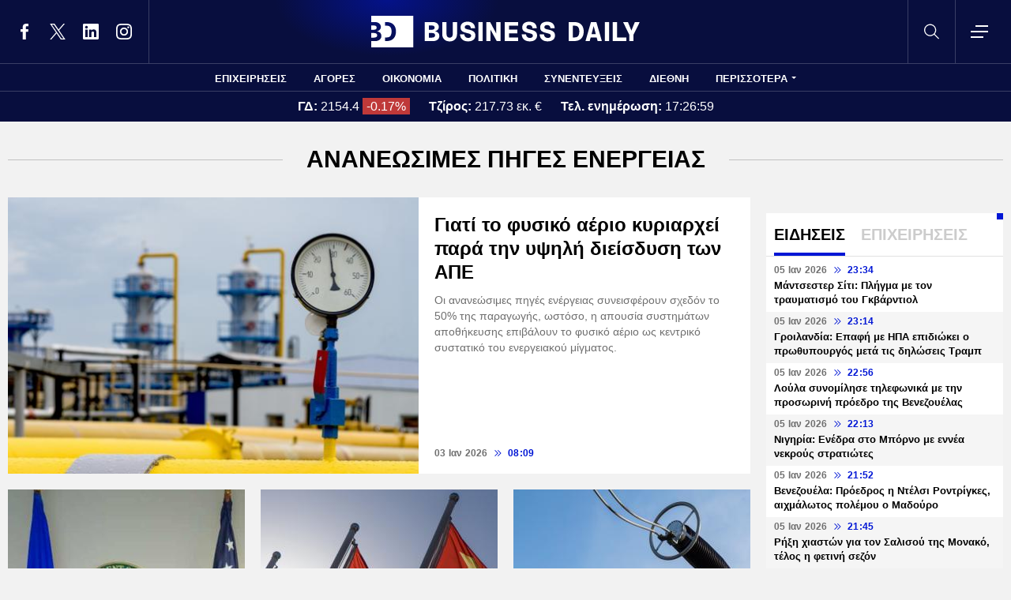

--- FILE ---
content_type: text/html; charset=UTF-8
request_url: https://www.businessdaily.gr/ananeosimes-piges-energeias?page=3
body_size: 14958
content:
<!DOCTYPE html>
<html lang="el" dir="ltr" prefix="content: http://purl.org/rss/1.0/modules/content/  dc: http://purl.org/dc/terms/  foaf: http://xmlns.com/foaf/0.1/  og: http://ogp.me/ns#  rdfs: http://www.w3.org/2000/01/rdf-schema#  schema: http://schema.org/  sioc: http://rdfs.org/sioc/ns#  sioct: http://rdfs.org/sioc/types#  skos: http://www.w3.org/2004/02/skos/core#  xsd: http://www.w3.org/2001/XMLSchema# " data-adman-async="true">
  <head>
    <meta charset="utf-8" />
<link rel="canonical" href="https://www.businessdaily.gr/ananeosimes-piges-energeias" />
<link rel="icon" href="/themes/custom/businessdaily/favicon.ico" />
<link rel="icon" sizes="16x16" href="/themes/custom/businessdaily/images/favicon-16x16.png" />
<link rel="icon" sizes="32x32" href="/themes/custom/businessdaily/images/favicon-32x32.png" />
<link rel="icon" sizes="192x192" href="/themes/custom/businessdaily/images/android-chrome-192x192.png" />
<link rel="apple-touch-icon" sizes="180x180" href="/themes/custom/businessdaily/images/apple-touch-icon.png" />
<meta property="og:site_name" content="Business Daily" />
<meta property="og:title" content="Ανανεώσιμες Πηγές Ενέργειας" />
<meta property="og:image" content="https://www.businessdaily.gr/themes/custom/businessdaily/images/og-image.png" />
<meta name="twitter:card" content="summary_large_image" />
<meta name="twitter:site" content="@BusinessDaily9" />
<meta name="Generator" content="Drupal 10 (https://www.drupal.org)" />
<meta name="MobileOptimized" content="width" />
<meta name="HandheldFriendly" content="true" />
<meta name="viewport" content="width=device-width, initial-scale=1.0" />

    <title>Ανανεώσιμες Πηγές Ενέργειας | Business Daily</title>
    <meta name="facebook-domain-verification" content="9g16z1brjvq17p7e1nov2j1vhjyaov" />
    <meta name="viewport" content="width=device-width, initial-scale=1.0" />
    <link rel="stylesheet" media="all" href="/core/modules/system/css/components/align.module.css?t80x53" />
<link rel="stylesheet" media="all" href="/core/modules/system/css/components/fieldgroup.module.css?t80x53" />
<link rel="stylesheet" media="all" href="/core/modules/system/css/components/container-inline.module.css?t80x53" />
<link rel="stylesheet" media="all" href="/core/modules/system/css/components/clearfix.module.css?t80x53" />
<link rel="stylesheet" media="all" href="/core/modules/system/css/components/details.module.css?t80x53" />
<link rel="stylesheet" media="all" href="/core/modules/system/css/components/hidden.module.css?t80x53" />
<link rel="stylesheet" media="all" href="/core/modules/system/css/components/item-list.module.css?t80x53" />
<link rel="stylesheet" media="all" href="/core/modules/system/css/components/js.module.css?t80x53" />
<link rel="stylesheet" media="all" href="/core/modules/system/css/components/nowrap.module.css?t80x53" />
<link rel="stylesheet" media="all" href="/core/modules/system/css/components/position-container.module.css?t80x53" />
<link rel="stylesheet" media="all" href="/core/modules/system/css/components/reset-appearance.module.css?t80x53" />
<link rel="stylesheet" media="all" href="/core/modules/system/css/components/resize.module.css?t80x53" />
<link rel="stylesheet" media="all" href="/core/modules/system/css/components/system-status-counter.css?t80x53" />
<link rel="stylesheet" media="all" href="/core/modules/system/css/components/system-status-report-counters.css?t80x53" />
<link rel="stylesheet" media="all" href="/core/modules/system/css/components/system-status-report-general-info.css?t80x53" />
<link rel="stylesheet" media="all" href="/core/modules/system/css/components/tablesort.module.css?t80x53" />
<link rel="stylesheet" media="all" href="/core/modules/views/css/views.module.css?t80x53" />
<link rel="stylesheet" media="all" href="/modules/contrib/extlink/css/extlink.css?t80x53" />
<link rel="stylesheet" media="all" href="/themes/custom/businessdaily/css/layout/variables.css?t80x53" />
<link rel="stylesheet" media="all" href="/themes/custom/businessdaily/css/layout/layout.css?t80x53" />
<link rel="stylesheet" media="all" href="/themes/custom/businessdaily/css/components/default-teaser.css?t80x53" />
<link rel="stylesheet" media="all" href="/themes/custom/businessdaily/css/components/promo-teaser.css?t80x53" />
<link rel="stylesheet" media="all" href="/themes/custom/businessdaily/css/components/latest-teaser.css?t80x53" />

    

              <script type="application/ld+json">
      {
    "@context": "https://schema.org",
    "@graph": [
        {
            "@type": "WebPage",
            "name": "Ανανεώσιμες Πηγές Ενέργειας",
            "url": "https://www.businessdaily.gr/ananeosimes-piges-energeias",
            "publisher": {
                "@type": "NewsMediaOrganization",
                "name": "BusinessDaily",
                "url": "https://www.businessdaily.gr",
                "logo": {
                    "@type": "ImageObject",
                    "url": "https://www.businessdaily.gr/themes/custom/businessdaily/images/bd-logo-news.png",
                    "width": 510,
                    "height": 60
                },
                "sameAs": [
                    "https://facebook.com/BusinessDaily1/",
                    "https://twitter.com/BusinessDaily9",
                    "https://www.linkedin.com/company/businessdaily/",
                    "https://www.instagram.com/businessdailygr/"
                ]
            },
            "breadcrumb": {
                "@type": "BreadcrumbList",
                "itemListElement": [
                    {
                        "@type": "ListItem",
                        "position": 1,
                        "name": "Home",
                        "item": "https://www.businessdaily.gr/"
                    },
                    {
                        "@type": "ListItem",
                        "position": 2,
                        "name": "Ανανεώσιμες Πηγές Ενέργειας",
                        "item": "https://www.businessdaily.gr/ananeosimes-piges-energeias"
                    }
                ]
            }
        }
    ]
}
    </script>
            
      <!-- Google tag (gtag.js) -->
<script async src="https://www.googletagmanager.com/gtag/js?id=G-LTWY5QDNS4"></script>
<script>
  window.dataLayer = window.dataLayer || [];
  function gtag(){dataLayer.push(arguments);}
  gtag('js', new Date());

  gtag('config', 'G-LTWY5QDNS4');
</script>

      <script>
      window.googletag = window.googletag || {}
      window.googletag.cmd = window.googletag.cmd || []
      googletag.cmd.push(function() {

        var inline = googletag.sizeMapping()
          .addSize([340, 200], [[300, 600], [300, 250]])
          .addSize([768, 200], [[300, 250]])
          .build();

        var billboard = googletag.sizeMapping()
          .addSize([340, 200], [[300, 600], [300, 250]])
          .addSize([768, 200], [[728, 90], [300, 250]])
          .addSize([1024, 200], [[970, 250], [728, 90]])
          .addSize([1100, 200], [[728, 90]])
          .addSize([1320, 200], [[970, 250], [728, 90]])
          .build();

        // googletag.defineSlot('/21863966779/skin', [1, 1], 'skin').addService(googletag.pubads());
        // googletag.defineSlot('/21863966779/prestitial', [1, 1], 'prestitial').addService(googletag.pubads());

                googletag.defineSlot('/21863966779/sidebar_1', [[300, 600], [300, 250]], 'sidebar_1').addService(googletag.pubads());
        googletag.defineSlot('/21863966779/sidebar_2', [[300, 600], [300, 250]], 'sidebar_2').addService(googletag.pubads());
        googletag.defineSlot('/21863966779/sidebar_3', [[300, 600], [300, 250]], 'sidebar_3').addService(googletag.pubads());
        googletag.defineSlot('/21863966779/latest_sponsorship', [300, 50], 'latest_sponsorship').addService(googletag.pubads());

        
                googletag.pubads().setTargeting('tag', ["ananeosimes_piges_energeias"]);
        
        googletag.pubads().collapseEmptyDivs();
        googletag.pubads().setCentering(true);
        googletag.pubads().disableInitialLoad();
        googletag.pubads().enableSingleRequest();
        googletag.enableServices();
      });
    </script>
    <script defer src="https://static.adman.gr/adman.js"></script>
    <script> window.AdmanQueue = window.AdmanQueue || []; </script>
    <script> window.GrxSingleRequest = true; </script>
    <script async src="https://pagead2.googlesyndication.com/pagead/js/adsbygoogle.js?client=ca-pub-3916436312037221" crossorigin="anonymous"></script>
    
      </head>
  <body>
    
    <!--Routename: entity.taxonomy_term.canonical-->  <div class="dialog-off-canvas-main-canvas" data-off-canvas-main-canvas>
    <div class="page">

  <header class="header">
  <section class="header__top">
    <div class="container container--header">
      <a href="/" class="logo" title="Business Daily">
        <figure>
          <img src="/themes/custom/businessdaily/images/logo.svg" alt="Business Daily" width="340" height="40">
        </figure>
      </a>
      <ul class="header__social">
        <li>
          <a href="https://facebook.com/BusinessDaily1/" target="_blank">
            <svg>
              <use xlink:href="/themes/custom/businessdaily/images/sprite.svg#facebook"></use>
            </svg>
            <span>Facebook</span>
          </a>
        </li>
        <li>
          <a href="https://twitter.com/BusinessDaily9" target="_blank">
            <svg>
              <use xlink:href="/themes/custom/businessdaily/images/sprite.svg#twitter"></use>
            </svg>
            <span>Twitter</span>
          </a>
        </li>
        <li>
          <a href="https://www.linkedin.com/company/businessdaily/" target="_blank">
            <svg>
              <use xlink:href="/themes/custom/businessdaily/images/sprite.svg#linkedin"></use>
            </svg>
            <span>LinkedIn</span>
          </a>
        </li>
        <li>
          <a href="https://www.instagram.com/businessdailygr/" target="_blank">
            <svg>
              <use xlink:href="/themes/custom/businessdaily/images/sprite.svg#instagram"></use>
            </svg>
            <span>Instagram</span>
          </a>
        </li>
      </ul>
      <svg class="header__search js-trigger-search">
        <use xlink:href="/themes/custom/businessdaily/images/sprite.svg#search"></use>
      </svg>
      <span class="header__burger js-trigger-menu">
        <span>CLOSE</span>
        <svg>
          <use xlink:href="/themes/custom/businessdaily/images/sprite.svg#burger"></use>
        </svg>
      </span>

      <form action="/search" accept-charset="UTF-8" class="search-form search-form--header">
        <div class="form__item">
          <input placeholder="Αναζήτηση" type="text" name="keywords" value="" size="15" maxlength="128">
        </div>
        <div class="form__submit">
          <input type="submit" value="Search" class="form-submit">
          <svg><use xlink:href="/themes/custom/businessdaily/images/sprite.svg#arrow-cta"></use></svg>
        </div>
      </form>

    </div>
  </section>

  

        <nav class="container main-menu">
      <ul>
                  <li><a href="/epiheiriseis" data-drupal-link-system-path="taxonomy/term/1">ΕΠΙΧΕΙΡΗΣΕΙΣ</a></li>
                  <li><a href="/agores" data-drupal-link-system-path="taxonomy/term/2">ΑΓΟΡΕΣ</a></li>
                  <li><a href="/oikonomia" data-drupal-link-system-path="taxonomy/term/3">ΟΙΚΟΝΟΜΙΑ</a></li>
                  <li><a href="/politiki" data-drupal-link-system-path="taxonomy/term/4">ΠΟΛΙΤΙΚΗ</a></li>
                  <li><a href="/synenteyxeis" data-drupal-link-system-path="taxonomy/term/12">ΣΥΝΕΝΤΕΥΞΕΙΣ</a></li>
                  <li><a href="/diethni" data-drupal-link-system-path="taxonomy/term/6">ΔΙΕΘΝΗ</a></li>
                <li class="main-menu__last js-trigger-menu">ΠΕΡΙΣΣΟΤΕΡΑ</li>
      </ul>
    </nav>

    <section class="header__extended-area">
      <div class="container container--menu">
        <a href="/" class="header__vertical-logo" aria-label="Business Daily home">
          <figure>
            <img src="/themes/custom/businessdaily/images/logo-vertical.svg" alt="Business Daily logo" width="67" height="85">
          </figure>
        </a>
        <ul class="header__extended-menu">
                      <li><a href="/epiheiriseis" data-drupal-link-system-path="taxonomy/term/1">ΕΠΙΧΕΙΡΗΣΕΙΣ</a></li>
                      <li><a href="/agores" data-drupal-link-system-path="taxonomy/term/2">ΑΓΟΡΕΣ</a></li>
                      <li><a href="/oikonomia" data-drupal-link-system-path="taxonomy/term/3">ΟΙΚΟΝΟΜΙΑ</a></li>
                      <li><a href="/politiki" data-drupal-link-system-path="taxonomy/term/4">ΠΟΛΙΤΙΚΗ</a></li>
                      <li><a href="/synenteyxeis" data-drupal-link-system-path="taxonomy/term/12">ΣΥΝΕΝΤΕΥΞΕΙΣ</a></li>
                      <li><a href="/diethni" data-drupal-link-system-path="taxonomy/term/6">ΔΙΕΘΝΗ</a></li>
                      <li><a href="/tehnologia" data-drupal-link-system-path="taxonomy/term/13">ΤΕΧΝΟΛΟΓΙΑ</a></li>
                      <li><a href="/esg" data-drupal-link-system-path="taxonomy/term/1790">ESG</a></li>
                      <li><a href="/hrimatistiriakes-anakoinoseis" data-drupal-link-system-path="taxonomy/term/2034">ΧΡΗΜΑΤΙΣΤΗΡΙΑΚΕΣ ΑΝΑΚΟΙΝΩΣΕΙΣ</a></li>
                      <li><a href="/koinonia" data-drupal-link-system-path="taxonomy/term/5">ΚΟΙΝΩΝΙΑ</a></li>
                      <li><a href="/epimonos-kipoyros" data-drupal-link-system-path="taxonomy/term/9">ΕΠΙΜΟΝΟΣ ΚΗΠΟΥΡΟΣ</a></li>
                      <li><a href="/market-maker" data-drupal-link-system-path="taxonomy/term/2048">MARKET MAKER</a></li>
                      <li><a href="/apopseis" data-drupal-link-system-path="taxonomy/term/11">ΑΠΟΨΕΙΣ</a></li>
                      <li><a href="/xristika" data-drupal-link-system-path="taxonomy/term/1498">ΧΡΗΣΤΙΚΑ</a></li>
                      <li><a href="/eleytheros-hronos" data-drupal-link-system-path="taxonomy/term/14">ΕΛΕΥΘΕΡΟΣ ΧΡΟΝΟΣ</a></li>
                      <li><a href="/business-life" data-drupal-link-system-path="taxonomy/term/1904">BUSINESS LIFE</a></li>
                      <li><a href="/tributes" data-drupal-link-system-path="tributes">ΑΦΙΕΡΩΜΑΤΑ</a></li>
                      <li><a href="/epiheirimatika-nea" data-drupal-link-system-path="taxonomy/term/2140">ΕΠΙΧΕΙΡΗΜΑΤΙΚΑ ΝΕΑ</a></li>
                      <li><a href="/photo-of-the-day" data-drupal-link-system-path="photo-of-the-day">H ΦΩΤΟΓΡΑΦΙΑ ΤΗΣ ΗΜΕΡΑΣ</a></li>
                      <li><a href="/podcasts" data-drupal-link-system-path="podcasts">PODCASTS</a></li>
                  </ul>
        <div class="header__extended-more">
          <div class="header__extended-social">
            <span class="header__extended-label">FOLLOW THE UPDATES</span>
            <ul>
              <li>
                <a href="https://facebook.com/BusinessDaily1/" target="_blank">
                  <svg>
                    <use xlink:href="/themes/custom/businessdaily/images/sprite.svg#facebook"></use>
                  </svg>
                  <span>Facebook</span>
                </a>
              </li>
              <li>
                <a href="https://twitter.com/BusinessDaily9" target="_blank">
                  <svg>
                    <use xlink:href="/themes/custom/businessdaily/images/sprite.svg#twitter"></use>
                  </svg>
                  <span>Twitter</span>
                </a>
              </li>
              <li>
                <a href="https://www.linkedin.com/company/businessdaily/" target="_blank">
                  <svg>
                    <use xlink:href="/themes/custom/businessdaily/images/sprite.svg#linkedin"></use>
                  </svg>
                  <span>LinkedIn</span>
                </a>
              </li>
              <li>
                <a href="https://www.instagram.com/businessdailygr/" target="_blank">
                  <svg>
                    <use xlink:href="/themes/custom/businessdaily/images/sprite.svg#instagram"></use>
                  </svg>
                  <span>Instagram</span>
                </a>
              </li>
            </ul>
          </div>

          <ul class="header__extended-secondary">
            

    
          <li><a href="/about" data-drupal-link-system-path="about">ΤΑΥΤΟΤΗΤΑ</a></li>
          <li><a href="/epikoinonia" data-drupal-link-system-path="node/3">ΕΠΙΚΟΙΝΩΝΙΑ</a></li>
          <li><a href="/node/2" data-drupal-link-system-path="node/2">ΟΡΟΙ ΧΡΗΣΗΣ</a></li>
    
  


          </ul>
        </div>
      </div>
    </section>

  


              <section class="header__market">
      <div class="container container--market">
        <span class="header__market-data">
          <strong>ΓΔ:</strong>
          <span class="js-gd-price">2154.4</span>
                      <span class="js-gd-percent">-0.17%</span>
                  </span>
        <span class="header__market-data">
          <strong>Τζίρος:</strong>
          <span class="js-gd-volume">217.73 εκ. €</span>
        </span>
        <span class="header__market-data">
          <strong>Τελ. ενημέρωση:</strong>
          <span class="js-gd-time">17:26:59</span>
        </span>
                                      </div>
    </section>

    <style>
      .spinner {
        display: none;
      }
    </style>
    <div class="iblir-container" data-iblir-container-config="view=RawData&symb=GD.ATH&lang=GR&inline=1&rawDataFields=price,pricePrevClosePricePDelta,instrName,totalTurnover,time"></div>
    <script>
      function onIBLiteIRRawDataUpdate (oRawData){

        console.log({oRawData});
        console.log('deprecated');
        return;

        let price = oRawData.price;
        fetchTotalTurnover('/api/total-turnover');
        let percent = oRawData.pricePrevClosePricePDelta.toFixed(2);
        let time = oRawData.time;
        document.querySelector('.js-gd-price').innerHTML = price;
        document.querySelector('.js-gd-percent').innerHTML = percent + '%';
        document.querySelector('.js-gd-percent').classList.remove('up');
        document.querySelector('.js-gd-percent').classList.remove('down');
        if (percent > 0) {
          document.querySelector('.js-gd-percent').classList.add('up');
        }
        if (percent < 0) {
          document.querySelector('.js-gd-percent').classList.add('down');
        }

        document.querySelector('.js-gd-time').innerHTML = time;
      }

      function fetchTotalTurnover(url) {
        return fetch(url)
        .then(response => {
          if (!response.ok) {
            throw new Error('Network response was not ok');
          }
          return response.json();
        })
        .then(data => {
          console.log({data});
          let newTotalTurnover = data.total_turnover.totalTurnover;
            if (newTotalTurnover != 0) {
              let volume = (newTotalTurnover / 1000000).toFixed(2);
              document.querySelector('.js-gd-volume').innerHTML = volume + ' εκ. €';
            }
        })
        .catch(error => {
          console.error('There was a problem with the fetch operation:', error);
        });
      }

      window.updateGD = function(){
        fetch('/api/total-turnover')
          .then(response => {
            if (!response.ok) {
              throw new Error('Network response was not ok');
            }
            return response.json();
          }).then(data => {

          window.data_gd = data;

          //if(typeof data.gd != 'undefined' && data.gd.length > 0){
          if (data.gd && typeof data.gd === 'object' && Object.keys(data.gd).length > 0) {

            let gd_data = data.gd;
            let price = gd_data.price;
            let time = gd_data.time || '';

            if(time.indexOf('.') > -1){
              time = time.split('.')[0];
            }


            console.log('GD Data:', gd_data);
            console.log('Gd Time: ', time);

            let percent = gd_data.pricePrevClosePricePDelta.toFixed(2);


            document.querySelector('.js-gd-price').innerHTML = price
            document.querySelector('.js-gd-percent').innerHTML = percent + '%'
            document.querySelector('.js-gd-percent').classList.remove('up')
            document.querySelector('.js-gd-percent').classList.remove('down')

            console.log({percent});

            if (percent > 0) {
              document.querySelector('.js-gd-percent').classList.add('up')
            }
            if (percent < 0) {
              document.querySelector('.js-gd-percent').classList.add('down')
            }

            document.querySelector('.js-gd-time').innerHTML = time;

          }

          let newTotalTurnover = data.total_turnover.totalTurnover;

          if (newTotalTurnover != 0) {
            let volume = (newTotalTurnover / 1000000).toFixed(2);

            //if volumen not NaN
            if(!isNaN(volume)) {

              if(volume === "-0.00"){
                volume = "0";
              }


              document.querySelector('.js-gd-volume').innerHTML = volume + ' εκ. €';
            }
          }
        }).catch(error => {
          console.error('There was a problem with the fetch operation:', error);
        });
      }

      window.updateGD();


      window.setInterval(function(){
        window.updateGD();
      }, 60000);

    </script>
  
</header>

  <main class="container container--main">
                <section class="title-area">
    <h1>ΑΝΑΝΕΩΣΙΜΕΣ ΠΗΓΕΣ ΕΝΕΡΓΕΙΑΣ</h1>
      </section>



    
          <div class="split-content">

        <section class="split-content__main">
                        <div data-drupal-messages-fallback class="hidden"></div>        
              
  <article class="promo-teaser">
    <a href="/oikonomia/178913_giati-fysiko-aerio-kyriarhei-para-tin-ypsili-dieisdysi-ton-ape">

              <figure>
                      <img src="/sites/default/files/styles/medium_teaser/public/2022-07/BusinessDaily-Gas-Fysiko%20Aerio.jpg?itok=uYAQcqJQ" alt="Μανόμετρο φυσικού αερίου" title="Βιομηχανία φυσικού αερίου εργοστάσιο" width="1244" height="700"/>
                  </figure>
      
      <h2>Γιατί το φυσικό αέριο κυριαρχεί παρά την υψηλή διείσδυση των ΑΠΕ</h2>
              <div class="promo-teaser__summary">
          Οι ανανεώσιμες πηγές ενέργειας συνεισφέρουν σχεδόν το 50% της παραγωγής, ωστόσο, η απουσία συστημάτων αποθήκευσης επιβάλουν το φυσικό αέριο ως κεντρικό συστατικό του ενεργειακού μίγματος.
        </div>
                    <time class="default-date" datetime="2026-01-03T08:09:02+02:00">
          <span class="date">03 Ιαν 2026</span>
          <svg><use xlink:href="/themes/custom/businessdaily/images/sprite.svg#arrows-indication"></use></svg>
          <span>08:09</span>
        </time>
        
    </a>
  </article>



  <div class="default-teasers ">
                        
                                  
              <article class="default-teaser">
          <a href="/politiki/173922_omada-ergasias-gia-ton-katheto-diadromo-fysikoy-aerioy-symfonisan-ellada-ipa">
                          <picture>
                                      <source srcset="/sites/default/files/styles/default_teaser/public/feedelio/papastaurou-wright.jpg?itok=VFuPgynp 1x" media="screen and (min-width: 601px)" type="image/jpeg" width="335" height="400"/>
          <source srcset="/sites/default/files/styles/small_teaser/public/feedelio/papastaurou-wright.jpg?itok=GW816fV4 1x" media="(max-width: 600px)" type="image/jpeg" width="226" height="127"/>
          <img loading="lazy" src="/sites/default/files/styles/small_teaser/public/feedelio/papastaurou-wright.jpg?itok=GW816fV4" width="226" height="127" alt="Παπασταύρου, Ράιτ" title="Ο Υπουργός Περιβάλλοντος και Ενέργειας, Σταύρος Παπασταύρου και ο  Υπουργός Ενέργειας των ΗΠΑ, Κρις Ράιτ" typeof="foaf:Image" />



  


                    
                                    

                                                                                                                                                                                                                  

              </picture>
                        <div class="default-teaser__info">
                              <svg class="default-teaser__arrow"><use xlink:href="/themes/custom/businessdaily/images/sprite.svg#arrow-cta"></use></svg>
                <span class="default-teaser__category">ΠΟΛΙΤΙΚΗ</span>
                
              <h4>Παπασταύρου: Ομάδα Εργασίας με ΗΠΑ για τον Κάθετο Διάδρομο</h4>
                              <div class="default-teaser__summary">
                  Ο υπ. Περιβάλλοντος και Ενέργειας Σ. Παπασταύρου συμφώνησε με τον Αμερικανό υπ. Ενέργειας για ομάδα εργασίας στον Κάθετο Διάδρομο. Ο στρατηγικός ρόλος του και τα διαθέσιμα χρηματοδοτικά εργαλεία.
                </div>
                                            <time class="default-date" datetime="2025-12-04T11:47:02+02:00">
                  <span class="date">04 Δεκ 2025</span>
                  <svg><use xlink:href="/themes/custom/businessdaily/images/sprite.svg#arrows-indication"></use></svg>
                  <span>11:47</span>
                </time>
                          </div>
          </a>
                  </article>
      

                        
                                  
              <article class="default-teaser">
          <a href="/diethni/173433_syndesi-toyrmpinas-fysikoy-aerioy-843-mw-me-diktyo-sti-zetziangk-kinas">
                          <picture>
                                      <source srcset="/sites/default/files/styles/default_teaser/public/2020-02/KINA%20CHINA.jpg?itok=o4Zi0R2p 1x" media="screen and (min-width: 601px)" type="image/jpeg" width="335" height="400"/>
          <source srcset="/sites/default/files/styles/small_teaser/public/2020-02/KINA%20CHINA.jpg?itok=xtrtv_GG 1x" media="(max-width: 600px)" type="image/jpeg" width="226" height="127"/>
          <img loading="lazy" src="/sites/default/files/styles/small_teaser/public/2020-02/KINA%20CHINA.jpg?itok=xtrtv_GG" width="226" height="127" alt="σημαία της Κίνας" title="Κινεζικές σημαίες στον ουρανό" typeof="foaf:Image" />



  


                    
                                    

                                                                                                                                                                                                                  

              </picture>
                        <div class="default-teaser__info">
                              <svg class="default-teaser__arrow"><use xlink:href="/themes/custom/businessdaily/images/sprite.svg#arrow-cta"></use></svg>
                <span class="default-teaser__category">ΔΙΕΘΝΗ</span>
                
              <h4>Νέα τουρμπίνα 843 MW ενισχύει το ενεργειακό δίκτυο στην ανατολική Κίνα</h4>
                              <div class="default-teaser__summary">
                  Στην επαρχία Ζετζιάνγκ Κίνας συνδέθηκε με το δίκτυο τουρμπίνα φυσικού αερίου 843MW, επιτυγχάνοντας 64,15% απόδοση, σημαντικά υψηλότερη από τις μονάδες άνθρακα. Θα παρέχει ρεύμα για 6 εκατ. πολίτες με χαμηλό αποτύπωμα άνθρακα.
                </div>
                                            <time class="default-date" datetime="2025-12-02T08:21:50+02:00">
                  <span class="date">02 Δεκ 2025</span>
                  <svg><use xlink:href="/themes/custom/businessdaily/images/sprite.svg#arrows-indication"></use></svg>
                  <span>08:21</span>
                </time>
                          </div>
          </a>
                  </article>
      

                        
                                  
              <article class="default-teaser">
          <a href="/oikonomia/173394_megales-ependyseis-sta-systimata-metaforas-energeias-logo-ape-kai-psifiopoiisis">
                          <picture>
                                      <source srcset="/sites/default/files/styles/default_teaser/public/2025-10/ojpwefiripjre.jpg?itok=MQdkIRY8 1x" media="screen and (min-width: 601px)" type="image/jpeg" width="335" height="400"/>
          <source srcset="/sites/default/files/styles/small_teaser/public/2025-10/ojpwefiripjre.jpg?itok=ywlEmmxe 1x" media="(max-width: 600px)" type="image/jpeg" width="226" height="127"/>
          <img loading="lazy" src="/sites/default/files/styles/small_teaser/public/2025-10/ojpwefiripjre.jpg?itok=ywlEmmxe" width="226" height="127" alt="Υποδομές ηλεκτρικής ενέργειας ADMIE" title="Εγκαταστάσεις ΑΔΜΗΕ δικτύου" typeof="foaf:Image" />



  


                    
                                    

                                                                                                                                                                                                                  

              </picture>
                        <div class="default-teaser__info">
                              <svg class="default-teaser__arrow"><use xlink:href="/themes/custom/businessdaily/images/sprite.svg#arrow-cta"></use></svg>
                <span class="default-teaser__category">ΟΙΚΟΝΟΜΙΑ</span>
                
              <h4>Μανουσάκης: Μεγάλες επενδύσεις στη μεταφορά ενέργειας στην Ελλάδα</h4>
                              <div class="default-teaser__summary">
                  Ο πρόεδρος του ΑΔΜΗΕ, Μάνος Μανουσάκης, τόνισε στο 4ο Greek Investment Conference τη σημασία μεγάλων επενδύσεων στον τομέα ενέργειας, με επενδύσεις που το 2026 θα φτάσουν το 1 δισ. ευρώ και συνολικό πλάνο 6 δισ. ως το 2034.
                </div>
                                            <time class="default-date" datetime="2025-12-01T20:29:49+02:00">
                  <span class="date">01 Δεκ 2025</span>
                  <svg><use xlink:href="/themes/custom/businessdaily/images/sprite.svg#arrows-indication"></use></svg>
                  <span>20:29</span>
                </time>
                          </div>
          </a>
                  </article>
      

                        
                                  
              <article class="default-teaser">
          <a href="/oikonomia/172930_anoigei-o-dromos-gia-tin-arsi-tis-energeiakis-apomonosis-tis-kyproy-emmesi-othisi">
                          <picture>
                                      <source srcset="/sites/default/files/styles/default_teaser/public/2025-07/reuma.jpg?itok=OJFA2zDB 1x" media="screen and (min-width: 601px)" type="image/jpeg" width="335" height="400"/>
          <source srcset="/sites/default/files/styles/small_teaser/public/2025-07/reuma.jpg?itok=71z5S943 1x" media="(max-width: 600px)" type="image/jpeg" width="226" height="127"/>
          <img loading="lazy" src="/sites/default/files/styles/small_teaser/public/2025-07/reuma.jpg?itok=71z5S943" width="226" height="127" alt="πυλώνες ηλεκτρικού ρεύματος" title="Πυλώνες ηλεκτρικού ρεύματος" typeof="foaf:Image" />



  


                    
                                    

                                                                                                                                                                                                                  

              </picture>
                        <div class="default-teaser__info">
                              <svg class="default-teaser__arrow"><use xlink:href="/themes/custom/businessdaily/images/sprite.svg#arrow-cta"></use></svg>
                <span class="default-teaser__category">ΟΙΚΟΝΟΜΙΑ</span>
                
              <h4>Η ΑΟΖ Κύπρου - Λίβανου αλλάζει τον ενεργειακό χάρτη, ώθηση και στον GSI</h4>
                              <div class="default-teaser__summary">
                  Η συμφωνία οριοθέτησης ΑΟΖ μεταξύ Κύπρου και Λιβάνου, αλλά και η προοπτική και η διασύνδεσης δημιουργούν μια νέα ενεργειακή εξίσωση που επηρεάζει Ελλάδα, Ισραήλ και ΕΕ, ενώ προσφέρει ώθηση στο GSI.
                </div>
                                            <time class="default-date" datetime="2025-11-29T08:01:03+02:00">
                  <span class="date">29 Νοε 2025</span>
                  <svg><use xlink:href="/themes/custom/businessdaily/images/sprite.svg#arrows-indication"></use></svg>
                  <span>08:01</span>
                </time>
                          </div>
          </a>
                  </article>
      

                        
                                  
              <article class="default-teaser">
          <a href="/oikonomia/172709_hamilo-meridio-ilektrikon-aytokiniton-stin-ellada-symfona-me-eurostat">
                          <picture>
                                      <source srcset="/sites/default/files/styles/default_teaser/public/2024-05/BusinessDaily-Traffic-Kinisi-Aytokinita%20%281%29.jpg?itok=g7D6Npd3 1x" media="screen and (min-width: 601px)" type="image/jpeg" width="335" height="400"/>
          <source srcset="/sites/default/files/styles/small_teaser/public/2024-05/BusinessDaily-Traffic-Kinisi-Aytokinita%20%281%29.jpg?itok=13JRPnG1 1x" media="(max-width: 600px)" type="image/jpeg" width="226" height="127"/>
          <img loading="lazy" src="/sites/default/files/styles/small_teaser/public/2024-05/BusinessDaily-Traffic-Kinisi-Aytokinita%20%281%29.jpg?itok=13JRPnG1" width="226" height="127" alt="κίνηση αυτοκινήτων δρόμος" title="Αυξημένη κυκλοφορία σε δρόμο πόλης" typeof="foaf:Image" />



  


                    
                                    

                                                                                                                                                                                                                  

              </picture>
                        <div class="default-teaser__info">
                              <svg class="default-teaser__arrow"><use xlink:href="/themes/custom/businessdaily/images/sprite.svg#arrow-cta"></use></svg>
                <span class="default-teaser__category">ΟΙΚΟΝΟΜΙΑ</span>
                
              <h4>Eurostat: Μόλις 1,73% τα ηλεκτρικά ΙΧ στην ΕΕ το 2023, χαμηλά στην Ελλάδα</h4>
                              <div class="default-teaser__summary">
                  Το 2023, τα ηλεκτρικά αυτοκίνητα στην ΕΕ ήταν το 1,73% των οχημάτων, φτάνοντας τα 4,4 εκατ. Τα χαμηλότερα ποσοστά καταγράφηκαν σε 11 ελληνικές περιφέρειες, ενώ τα υψηλότερα σε Δανία, Σουηδία, Ολλανδία, Βέλγιο, Φινλανδία και Λουξεμβούργο.
                </div>
                                            <time class="default-date" datetime="2025-11-27T16:10:56+02:00">
                  <span class="date">27 Νοε 2025</span>
                  <svg><use xlink:href="/themes/custom/businessdaily/images/sprite.svg#arrows-indication"></use></svg>
                  <span>16:10</span>
                </time>
                          </div>
          </a>
                  </article>
      

                        
                                  
              <article class="default-teaser default-teaser--special">
          <a href="/diethni/172356_ayxisi-173-stin-egkatestimeni-ilektriki-ishy-tis-kinas-sta-teli-oktobrioy">
                          <picture>
                                      <source srcset="/sites/default/files/styles/default_teaser/public/feedelio/gezhouba.jpg?itok=F7nf0a6L 1x" media="screen and (min-width: 601px)" type="image/jpeg" width="335" height="400"/>
          <source srcset="/sites/default/files/styles/small_teaser/public/feedelio/gezhouba.jpg?itok=3NXx23Jf 1x" media="(max-width: 600px)" type="image/jpeg" width="226" height="127"/>
          <img loading="lazy" src="/sites/default/files/styles/small_teaser/public/feedelio/gezhouba.jpg?itok=3NXx23Jf" width="226" height="127" alt="Φράγμα Gezhouba Κίνα" title="Φράγμα Gezhouba και γερανός" typeof="foaf:Image" />



  


                    
                                    

                                                                                                                                                                                                                  

              </picture>
                        <div class="default-teaser__info">
                              <svg class="default-teaser__arrow"><use xlink:href="/themes/custom/businessdaily/images/sprite.svg#arrow-cta"></use></svg>
                <span class="default-teaser__category">ΔΙΕΘΝΗ</span>
                            <h4>Κίνα: 17,3% αύξηση στην εγκατεστημένη ηλεκτρική ισχύ μέχρι Οκτώβριο</h4>
                              <div class="default-teaser__summary">
                  Η εγκατεστημένη ηλεκτρική ισχύς της Κίνας έφτασε τα 3,75 δισ. κιλοβάτ τον Οκτώβριο, αυξημένη κατά 17,3% σε ετήσια βάση. Η ηλιακή ενέργεια σημείωσε άνοδο 43,8% και η αιολική 21,4%, ενώ οι ΑΠΕ καλύπτουν πλέον το 59,1% της ισχύος.
                </div>
                                            <time class="default-date" datetime="2025-11-26T08:57:45+02:00">
                  <span class="date">26 Νοε 2025</span>
                  <svg><use xlink:href="/themes/custom/businessdaily/images/sprite.svg#arrows-indication"></use></svg>
                  <span>08:57</span>
                </time>
                
            </div>
          </a>
                  </article>
      

                        
                                  
              <article class="default-teaser default-teaser--special">
          <a href="/oikonomia/172069_kathysteriseis-bazoyn-freno-stin-aytokatanalosi-i-kriti-o-megalos-hamenos">
                          <picture>
                                      <source srcset="/sites/default/files/styles/default_teaser/public/2025-11/fwtovoltaika_panel.jpg?itok=446nYShD 1x" media="screen and (min-width: 601px)" type="image/jpeg" width="335" height="400"/>
          <source srcset="/sites/default/files/styles/small_teaser/public/2025-11/fwtovoltaika_panel.jpg?itok=RvHJHOuM 1x" media="(max-width: 600px)" type="image/jpeg" width="226" height="127"/>
          <img loading="lazy" src="/sites/default/files/styles/small_teaser/public/2025-11/fwtovoltaika_panel.jpg?itok=RvHJHOuM" width="226" height="127" alt="Φωτοβολταϊκό πάρκο-φωτοβολταϊκό πάνελ" title="Φωτοβολταϊκό πάρκο" typeof="foaf:Image" />



  


                    
                                    

                                                                                                                                                                                                                  

              </picture>
                        <div class="default-teaser__info">
                              <svg class="default-teaser__arrow"><use xlink:href="/themes/custom/businessdaily/images/sprite.svg#arrow-cta"></use></svg>
                <span class="default-teaser__category">ΟΙΚΟΝΟΜΙΑ</span>
                            <h4>Καθυστερήσεις στις συνδέσεις «βγάζουν από την πρίζα» τους αυτοπαραγωγούς ρεύματος</h4>
                              <div class="default-teaser__summary">
                  Η αυτοπαραγωγή «βυθίζεται» σε καθυστερήσεις που απειλούν επενδύσεις, με την αγορά να αναμένει πρωτοβουλίες για απλοποίηση των διαδικασιών. Σε ενεργειακό αδιέξοδο η Κρήτη όπου η αυτοπαραγωγή παραμένει παγωμένη εδώ και 2 χρόνια.
                </div>
                                            <time class="default-date" datetime="2025-11-25T06:23:03+02:00">
                  <span class="date">25 Νοε 2025</span>
                  <svg><use xlink:href="/themes/custom/businessdaily/images/sprite.svg#arrows-indication"></use></svg>
                  <span>06:23</span>
                </time>
                
            </div>
          </a>
                  </article>
      

                        
                                  
              <article class="default-teaser">
          <a href="/epiheiriseis/171974_i-eurobank-equities-anebazei-tin-timi-stoho-tis-dei-sta-21-eyro">
                          <picture>
                                      <source srcset="/sites/default/files/styles/default_teaser/public/2020-10/DEI%20LOGO.jpg?itok=rI7vrF_t 1x" media="screen and (min-width: 601px)" type="image/jpeg" width="335" height="400"/>
          <source srcset="/sites/default/files/styles/small_teaser/public/2020-10/DEI%20LOGO.jpg?itok=_Rj57Dya 1x" media="(max-width: 600px)" type="image/jpeg" width="226" height="127"/>
          <img loading="lazy" src="/sites/default/files/styles/small_teaser/public/2020-10/DEI%20LOGO.jpg?itok=_Rj57Dya" width="226" height="127" alt="" typeof="foaf:Image" />



  


                    
                                    

                                                                                                                                                                                                                  

              </picture>
                        <div class="default-teaser__info">
                              <svg class="default-teaser__arrow"><use xlink:href="/themes/custom/businessdaily/images/sprite.svg#arrow-cta"></use></svg>
                <span class="default-teaser__category">ΕΠΙΧΕΙΡΗΣΕΙΣ</span>
                
              <h4>Eurobank: Στα 21 ευρώ η νέα τιμή-στόχος για ΔΕΗ με ισχυρή πράσινη ώθηση</h4>
                              <div class="default-teaser__summary">
                  Η Eurobank Equities ανεβάζει στα 21 ευρώ την τιμή-στόχο της ΔΕΗ, με αναβάθμιση των εκτιμήσεων λόγω ταχύτερης ανάπτυξης ΑΠΕ, ισχυρού επενδυτικού πλάνου και χωρίς ανάγκη νέας αύξησης κεφαλαίου.
                </div>
                                            <time class="default-date" datetime="2025-11-24T11:24:08+02:00">
                  <span class="date">24 Νοε 2025</span>
                  <svg><use xlink:href="/themes/custom/businessdaily/images/sprite.svg#arrows-indication"></use></svg>
                  <span>11:24</span>
                </time>
                          </div>
          </a>
                  </article>
      

                        
                                  
              <article class="default-teaser">
          <a href="/oikonomia/171578_aiolika-parka-kathysteriseis-kai-haotiki-leitoyrgia-ton-ypiresion-trohopedi-gia">
                          <picture>
                                      <source srcset="/sites/default/files/styles/default_teaser/public/2025-11/aioliko_parko.jpg?itok=57Zv2tAJ 1x" media="screen and (min-width: 601px)" type="image/jpeg" width="335" height="400"/>
          <source srcset="/sites/default/files/styles/small_teaser/public/2025-11/aioliko_parko.jpg?itok=Uz6illKK 1x" media="(max-width: 600px)" type="image/jpeg" width="226" height="127"/>
          <img loading="lazy" src="/sites/default/files/styles/small_teaser/public/2025-11/aioliko_parko.jpg?itok=Uz6illKK" width="226" height="127" alt="Αιολικό πάρκο ανεμογεννήτριες" title="Αιολικό πάρκο σε βουνό Ελλάδα" typeof="foaf:Image" />



  


                    
                                    

                                                                                                                                                                                                                  

              </picture>
                        <div class="default-teaser__info">
                              <svg class="default-teaser__arrow"><use xlink:href="/themes/custom/businessdaily/images/sprite.svg#arrow-cta"></use></svg>
                <span class="default-teaser__category">ΟΙΚΟΝΟΜΙΑ</span>
                
              <h4>Τροχοπέδη για τις αδειοδοτήσεις αιολικών πάρκων η χαοτική γραφειοκρατία</h4>
                              <div class="default-teaser__summary">
                  Ανάγκη για εφαρμογή της νομοθεσίας και άρση των διοικητικών εμποδίων για τα αιολικά πάρκα. Μεγάλο «αγκάθι» η αποκέντρωση των υπηρεσιών. Οι προτάσεις της ΕΛΕΤΑΕΝ. 
                </div>
                                            <time class="default-date" datetime="2025-11-24T06:11:03+02:00">
                  <span class="date">24 Νοε 2025</span>
                  <svg><use xlink:href="/themes/custom/businessdaily/images/sprite.svg#arrows-indication"></use></svg>
                  <span>06:11</span>
                </time>
                          </div>
          </a>
                  </article>
      

                        
                                  
              <article class="default-teaser">
          <a href="/epiheiriseis/171811_metashimatismos-dei-strofi">
                          <picture>
                                      <source srcset="/sites/default/files/styles/default_teaser/public/2023-04/businessdaily-myDEI%20%281%29.jpg?itok=mZeFJHNr 1x" media="screen and (min-width: 601px)" type="image/jpeg" width="335" height="400"/>
          <source srcset="/sites/default/files/styles/small_teaser/public/2023-04/businessdaily-myDEI%20%281%29.jpg?itok=_46Eu_9K 1x" media="(max-width: 600px)" type="image/jpeg" width="226" height="127"/>
          <img loading="lazy" src="/sites/default/files/styles/small_teaser/public/2023-04/businessdaily-myDEI%20%281%29.jpg?itok=_46Eu_9K" width="226" height="127" alt="Εφαρμογή myΔΕΗ οθόνη κινητού" title="Παρουσίαση εφαρμογής myΔΕΗ" typeof="foaf:Image" />



  


                    
                                    

                                                                                                                                                                                                                  

              </picture>
                        <div class="default-teaser__info">
                              <svg class="default-teaser__arrow"><use xlink:href="/themes/custom/businessdaily/images/sprite.svg#arrow-cta"></use></svg>
                <span class="default-teaser__category">ΕΠΙΧΕΙΡΗΣΕΙΣ</span>
                
              <h4>ΔΕΗ: Από ζημιές 1,7 δισ. το 2019 σε κέρδη 400 εκατ. το 2024</h4>
                              <div class="default-teaser__summary">
                  Η ΔΕΗ, με στροφή στις ΑΠΕ και επέκταση σε νέες αγορές, μείωσε ζημιές, αύξησε επενδύσεις και έσοδα, ενώ μηδενίζει ως το 2026 τη λιγνιτική παραγωγή. Οι εκπομπές CO2 πέφτουν σημαντικά, ενόσω η εταιρεία αναπτύσσεται σε Ελλάδα και εξωτερικό.
                </div>
                                            <time class="default-date" datetime="2025-11-23T09:01:04+02:00">
                  <span class="date">23 Νοε 2025</span>
                  <svg><use xlink:href="/themes/custom/businessdaily/images/sprite.svg#arrows-indication"></use></svg>
                  <span>09:01</span>
                </time>
                          </div>
          </a>
                  </article>
      

                        
                                  
              <article class="default-teaser">
          <a href="/epiheiriseis/171618_i-dei-ginetai-powertech-omilos-kai-protagonistei-sti-na-eyropi">
                          <picture>
                                      <source srcset="/sites/default/files/styles/default_teaser/public/2025-11/ppc_capital_markets_day_2025.jpg?itok=x-AMJaPX 1x" media="screen and (min-width: 601px)" type="image/jpeg" width="335" height="400"/>
          <source srcset="/sites/default/files/styles/small_teaser/public/2025-11/ppc_capital_markets_day_2025.jpg?itok=uTqVt0DC 1x" media="(max-width: 600px)" type="image/jpeg" width="226" height="127"/>
          <img loading="lazy" src="/sites/default/files/styles/small_teaser/public/2025-11/ppc_capital_markets_day_2025.jpg?itok=uTqVt0DC" width="226" height="127" alt="Γεώργιος Στάσσης-ΔΕΗ" title="Γεώργιος Στάσσης" typeof="foaf:Image" />



  


                    
                                    

                                                                                                                                                                                                                  

              </picture>
                        <div class="default-teaser__info">
                              <svg class="default-teaser__arrow"><use xlink:href="/themes/custom/businessdaily/images/sprite.svg#arrow-cta"></use></svg>
                <span class="default-teaser__category">ΕΠΙΧΕΙΡΗΣΕΙΣ</span>
                
              <h4>Η ΔΕΗ γίνεται PowerTech όμιλος και πρωταγωνιστεί στη ΝΑ Ευρώπη</h4>
                              <div class="default-teaser__summary">
                  Από παραδοσιακός ενεργειακός πάροχος σε κυρίαρχο PowerTech Όμιλο στη ΝΑ Ευρώπη. Επενδύσεις άνω των 10 δισ. ευρώ σε τεχνολογία, τηλεπικοινωνίες, ΑΠΕ και ευέλικτη παραγωγή.
                </div>
                                            <time class="default-date" datetime="2025-11-23T08:09:04+02:00">
                  <span class="date">23 Νοε 2025</span>
                  <svg><use xlink:href="/themes/custom/businessdaily/images/sprite.svg#arrows-indication"></use></svg>
                  <span>08:09</span>
                </time>
                          </div>
          </a>
                  </article>
      

                        
                                  
              <article class="default-teaser">
          <a href="/oikonomia/171486_proto-tameio-anabathmisis-ploion-me-pay-you-save-sygkentronei-35-ekat-dolaria">
                          <picture>
                                      <source srcset="/sites/default/files/styles/default_teaser/public/2019-09/nautilia-naytilia-shipping-tanker.jpg?itok=pDGeEbWM 1x" media="screen and (min-width: 601px)" type="image/jpeg" width="335" height="400"/>
          <source srcset="/sites/default/files/styles/small_teaser/public/2019-09/nautilia-naytilia-shipping-tanker.jpg?itok=Sr8lJhKY 1x" media="(max-width: 600px)" type="image/jpeg" width="226" height="127"/>
          <img loading="lazy" src="/sites/default/files/styles/small_teaser/public/2019-09/nautilia-naytilia-shipping-tanker.jpg?itok=Sr8lJhKY" width="226" height="127" alt="Εμπορικό πλοίο στη θάλασσα" title="Δεξαμενόπλοιο μεταφοράς εμπορευμάτων από αέρος" typeof="foaf:Image" />



  


                    
                                    

                                                                                                                                                                                                                  

              </picture>
                        <div class="default-teaser__info">
                              <svg class="default-teaser__arrow"><use xlink:href="/themes/custom/businessdaily/images/sprite.svg#arrow-cta"></use></svg>
                <span class="default-teaser__category">ΟΙΚΟΝΟΜΙΑ</span>
                
              <h4>Νέο ταμείο 35 εκατ. δολ. χρηματοδοτεί αναβαθμίσεις πλοίων με νέο μοντέλο</h4>
                              <div class="default-teaser__summary">
                  Ξεκίνησε το πρώτο ταμείο που καλύπτει το κόστος αναβαθμίσεων πλοίων και αποπληρώνεται μέσω της εξοικονόμησης καυσίμων, συγκεντρώνοντας ήδη 35 εκατ. δολάρια για νέα έργα.
                </div>
                                            <time class="default-date" datetime="2025-11-21T09:14:25+02:00">
                  <span class="date">21 Νοε 2025</span>
                  <svg><use xlink:href="/themes/custom/businessdaily/images/sprite.svg#arrows-indication"></use></svg>
                  <span>09:14</span>
                </time>
                          </div>
          </a>
                  </article>
      

      </div>

        <nav class="pager" role="navigation" aria-labelledby="pagination-heading">
    <h4 id="pagination-heading" class="visually-hidden">Σελιδοποίηση</h4>
    <ul class="pager__items js-pager__items">
                    <li class="pager__item pager__item--previous">
          <a href="?_wrapper_format=html&amp;page=2" title="Προηγούμενη σελίδα" rel="prev">
            <span class="visually-hidden">Προηγούμενη σελίδα</span>
            <svg><use xlink:href="/themes/custom/businessdaily/images/sprite.svg#arrow"></use></svg>
          </a>
        </li>
                                      <li class="pager__item">
                                          <a href="?_wrapper_format=html&amp;page=0" title="Go to page 1">
            <span class="visually-hidden">
              Σελίδα
            </span>1</a>
        </li>
              <li class="pager__item">
                                          <a href="?_wrapper_format=html&amp;page=1" title="Go to page 2">
            <span class="visually-hidden">
              Σελίδα
            </span>2</a>
        </li>
              <li class="pager__item">
                                          <a href="?_wrapper_format=html&amp;page=2" title="Go to page 3">
            <span class="visually-hidden">
              Σελίδα
            </span>3</a>
        </li>
              <li class="pager__item is-active">
                                          <a href="?_wrapper_format=html&amp;page=3" title="Τρέχουσα σελίδα" aria-current="page">
            <span class="visually-hidden">
              Τρέχουσα σελίδα
            </span>4</a>
        </li>
              <li class="pager__item">
                                          <a href="?_wrapper_format=html&amp;page=4" title="Go to page 5">
            <span class="visually-hidden">
              Σελίδα
            </span>5</a>
        </li>
              <li class="pager__item">
                                          <a href="?_wrapper_format=html&amp;page=5" title="Go to page 6">
            <span class="visually-hidden">
              Σελίδα
            </span>6</a>
        </li>
              <li class="pager__item">
                                          <a href="?_wrapper_format=html&amp;page=6" title="Go to page 7">
            <span class="visually-hidden">
              Σελίδα
            </span>7</a>
        </li>
              <li class="pager__item">
                                          <a href="?_wrapper_format=html&amp;page=7" title="Go to page 8">
            <span class="visually-hidden">
              Σελίδα
            </span>8</a>
        </li>
              <li class="pager__item">
                                          <a href="?_wrapper_format=html&amp;page=8" title="Go to page 9">
            <span class="visually-hidden">
              Σελίδα
            </span>9</a>
        </li>
                          <li class="pager__item pager__item--ellipsis" role="presentation">&hellip;</li>
                          <li class="pager__item pager__item--next">
          <a href="?_wrapper_format=html&amp;page=4" title="Επόμενη σελίδα" rel="next">
            <span class="visually-hidden">Next page</span>
            <svg><use xlink:href="/themes/custom/businessdaily/images/sprite.svg#arrow"></use></svg>
          </a>
        </li>
          </ul>
  </nav>

  



                  </section>

        <aside>
              <div class="adv" id="xau-6603-1">
  <script>
    window.AdmanQueue = window.AdmanQueue || [];
    AdmanQueue.push(function () {
      Adman.adunit({
        id: 6603,
        h: 'https://x.grxchange.gr',
        elementId: 'xau-6603-1',
        
      })
    });
  </script>
</div>


<div class="latest">
  <ul class="latest__tabs js-tabs">
    <li class="active">ΕΙΔΗΣΕΙΣ</li>
    <li>ΕΠΙΧΕΙΡΗΣΕΙΣ</li>
  </ul>
  <div class="latest_adv" id="xau-6599-1">
    <script>
      window.AdmanQueue = window.AdmanQueue || [];
      AdmanQueue.push(function () {
        Adman.adunit({
          id: 6599,
          h: 'https://x.grxchange.gr',
          elementId: 'xau-6599-1',
          
        })
      });
    </script>
  </div>
  <div class="js-tab-content active latest-teasers" data-key="0">
      
  <article class="latest-teaser">
    <a href="/diethni/179444_heiroyrgiki-epembasi-gia-ton-gkbarntiol-tis-mantsester-siti-logo-traymatismoy">
                      <figure>
        <img loading="lazy" src="/sites/default/files/styles/square_small/public/2025-12/podosfairo_ghpedo-gipedo.jpg?itok=vGuFuOII" width="80" height="80" alt="Ποδοσφαιρικό γήπεδο βράδυ" title="Πλήρες ποδοσφαιρικό γήπεδο βραδινή ώρα" typeof="foaf:Image" />



          </figure>
  


                    
                                    

                                                                                                                                                                                                                  

            <time class="default-date" datetime="2026-01-05T23:34:48+02:00">
        <span class="date">05 Ιαν 2026</span>
        <svg><use xlink:href="/themes/custom/businessdaily/images/sprite.svg#arrows-indication"></use></svg>
        <span>23:34</span>
      </time>
      <h5>Μάντσεστερ Σίτι: Πλήγμα με τον τραυματισμό του Γκβάρντιολ</h5>
    </a>
      </article>

  
  <article class="latest-teaser">
    <a href="/diethni/179442_o-prothypoyrgos-tis-groilandias-epidiokei-apokatastasi-sheseon-me-ipa">
                      <figure>
        <img loading="lazy" src="/sites/default/files/styles/square_small/public/2020-01/state_department-usa-us.jpg?itok=FxbktX8z" width="80" height="80" alt="Υπουργείο Εξωτερικών ΗΠΑ" title="Κτήριο Υπουργείου Εξωτερικών ΗΠΑ" typeof="foaf:Image" />



          </figure>
  


                    
                                    

                                                                                                                                                                                                                  

            <time class="default-date" datetime="2026-01-05T23:14:55+02:00">
        <span class="date">05 Ιαν 2026</span>
        <svg><use xlink:href="/themes/custom/businessdaily/images/sprite.svg#arrows-indication"></use></svg>
        <span>23:14</span>
      </time>
      <h5>Γροιλανδία: Επαφή με ΗΠΑ επιδιώκει ο πρωθυπουργός μετά τις δηλώσεις Τραμπ</h5>
    </a>
      </article>

  
  <article class="latest-teaser">
    <a href="/diethni/179441_epikoinonia-loyla-me-tin-prosorini-proedro-tis-benezoyelas-meta-tin-krisi">
                      <figure>
        <img loading="lazy" src="/sites/default/files/styles/square_small/public/feedelio/usa-venezouela-1.jpg?itok=kBFJhCm_" width="80" height="80" alt="Σημαίες ΗΠΑ Βενεζουέλας" title="Σημαίες ΗΠΑ και Βενεζουέλας" typeof="foaf:Image" />



          </figure>
  


                    
                                    

                                                                                                                                                                                                                  

            <time class="default-date" datetime="2026-01-05T22:56:52+02:00">
        <span class="date">05 Ιαν 2026</span>
        <svg><use xlink:href="/themes/custom/businessdaily/images/sprite.svg#arrows-indication"></use></svg>
        <span>22:56</span>
      </time>
      <h5>Λούλα συνομίλησε τηλεφωνικά με την προσωρινή πρόεδρο της Βενεζουέλας</h5>
    </a>
      </article>

  
  <article class="latest-teaser">
    <a href="/diethni/179440_toylahiston-ennea-stratiotes-nekroi-se-enedra-sti-mporno-tis-nigirias">
                      <figure>
        <img loading="lazy" src="/sites/default/files/styles/square_small/public/2020-01/nigiria_simaia.jpg?itok=ZYRaTAvj" width="80" height="80" alt="Σημαία Νιγηρίας κυματίζει" title="Η Σημαία της Νιγηρίας στον αέρα" typeof="foaf:Image" />



          </figure>
  


                    
                                    

                                                                                                                                                                                                                  

            <time class="default-date" datetime="2026-01-05T22:13:02+02:00">
        <span class="date">05 Ιαν 2026</span>
        <svg><use xlink:href="/themes/custom/businessdaily/images/sprite.svg#arrows-indication"></use></svg>
        <span>22:13</span>
      </time>
      <h5>Νιγηρία: Ενέδρα στο Μπόρνο με εννέα νεκρούς στρατιώτες</h5>
    </a>
      </article>

  
  <article class="latest-teaser">
    <a href="/diethni/179439_i-ntelsi-rontrigkes-prosorini-proedros-benezoyelas-sto-dikastirio-o-madoyro">
                      <figure>
        <img loading="lazy" src="/sites/default/files/styles/square_small/public/2026-01/madouro_proedros.jpg?itok=zCD86fIt" width="80" height="80" alt="Νικολάς Μαδούρο πορτρέτο" title="Νικολάς Μαδούρο ως πρόεδρος Βενεζουέλας" typeof="foaf:Image" />



          </figure>
  


                    
                                    

                                                                                                                                                                                                                  

            <time class="default-date" datetime="2026-01-05T21:52:07+02:00">
        <span class="date">05 Ιαν 2026</span>
        <svg><use xlink:href="/themes/custom/businessdaily/images/sprite.svg#arrows-indication"></use></svg>
        <span>21:52</span>
      </time>
      <h5>Βενεζουέλα: Πρόεδρος η Ντέλσι Ροντρίγκες, αιχμάλωτος πολέμου ο Μαδούρο</h5>
    </a>
      </article>

  
  <article class="latest-teaser">
    <a href="/diethni/179438_rixi-hiaston-gia-ton-mohament-salisoy-tis-monako-telos-i-sezon">
                      <figure>
        <img loading="lazy" src="/sites/default/files/styles/square_small/public/2022-01/businessdaily-podosfairo-football_1.jpg?itok=QAI886JD" width="80" height="80" alt="Ποδόσφαιρο σε γήπεδο" title="Μπάλα ποδοσφαίρου σε γήπεδο" typeof="foaf:Image" />



          </figure>
  


                    
                                    

                                                                                                                                                                                                                  

            <time class="default-date" datetime="2026-01-05T21:45:55+02:00">
        <span class="date">05 Ιαν 2026</span>
        <svg><use xlink:href="/themes/custom/businessdaily/images/sprite.svg#arrows-indication"></use></svg>
        <span>21:45</span>
      </time>
      <h5>Ρήξη χιαστών για τον Σαλισού της Μονακό, τέλος η φετινή σεζόν</h5>
    </a>
      </article>

  
  <article class="latest-teaser">
    <a href="/diethni/179437_anisyhia-boylgarias-gia-diloseis-skopion-ektos-eyropaikis-synainesis-2022">
                      <figure>
        <img loading="lazy" src="/sites/default/files/styles/square_small/public/2019-10/EE_EU_Europe.jpg?itok=wrZj8y3-" width="80" height="80" alt="Σημαίες Ευρωπαϊκής Ένωσης" title="Σημαίες στην έδρα της ΕΕ" typeof="foaf:Image" />



          </figure>
  


                    
                                    

                                                                                                                                                                                                                  

            <time class="default-date" datetime="2026-01-05T21:33:56+02:00">
        <span class="date">05 Ιαν 2026</span>
        <svg><use xlink:href="/themes/custom/businessdaily/images/sprite.svg#arrows-indication"></use></svg>
        <span>21:33</span>
      </time>
      <h5>Η Σόφια ανησυχεί για δηλώσεις των Σκοπίων εκτός ευρωπαϊκής συναίνεσης</h5>
    </a>
      </article>

  
  <article class="latest-teaser">
    <a href="/diethni/179436_hamili-apodohi-tis-amerikanikis-epithesis-sti-benezoyela-apo-toys-amerikanoys">
                      <figure>
        <img loading="lazy" src="/sites/default/files/styles/square_small/public/2026-01/venezuela_usa.jpg?itok=IoRgNOz2" width="80" height="80" alt="Στρατιώτης ΗΠΑ και Βενεζουέλας" title="Σκιά στρατιώτη ΗΠΑ-Βενεζουέλα" typeof="foaf:Image" />



          </figure>
  


                    
                                    

                                                                                                                                                                                                                  

            <time class="default-date" datetime="2026-01-05T21:28:51+02:00">
        <span class="date">05 Ιαν 2026</span>
        <svg><use xlink:href="/themes/custom/businessdaily/images/sprite.svg#arrows-indication"></use></svg>
        <span>21:28</span>
      </time>
      <h5>Μόνο 1 στους 3 Αμερικανούς στηρίζει την επίθεση στη Βενεζουέλα</h5>
    </a>
      </article>

  
  <article class="latest-teaser">
    <a href="/diethni/179435_konta-stin-tselsi-o-liam-rozenior-analambanei-kathikonta-proponiti">
                      <figure>
        <img loading="lazy" src="/sites/default/files/styles/square_small/public/2025-12/podosfairo_ghpedo-gipedo.jpg?itok=vGuFuOII" width="80" height="80" alt="Ποδοσφαιρικό γήπεδο βράδυ" title="Πλήρες ποδοσφαιρικό γήπεδο βραδινή ώρα" typeof="foaf:Image" />



          </figure>
  


                    
                                    

                                                                                                                                                                                                                  

            <time class="default-date" datetime="2026-01-05T21:24:49+02:00">
        <span class="date">05 Ιαν 2026</span>
        <svg><use xlink:href="/themes/custom/businessdaily/images/sprite.svg#arrows-indication"></use></svg>
        <span>21:24</span>
      </time>
      <h5>Ο Ρόζενιορ κοντά στην Τσέλσι, συνέντευξη Τρίτη στο Στρασβούργο</h5>
    </a>
      </article>

  
  <article class="latest-teaser">
    <a href="/diethni/179434_israilina-pligmata-se-notio-kai-anatoliko-libano-kata-ypodomon-hezmpolah-kai-hamas">
                      <figure>
        <img loading="lazy" src="/sites/default/files/styles/square_small/public/2024-10/businessdaily-libanos-lebanon%20%281%29.jpg?itok=AbbM0kVT" width="80" height="80" alt="Καπνός πάνω από Βηρυτό" title="Βηρυτός υπό επίθεση με πυκνό καπνό" typeof="foaf:Image" />



          </figure>
  


                    
                                    

                                                                                                                                                                                                                  

            <time class="default-date" datetime="2026-01-05T20:55:04+02:00">
        <span class="date">05 Ιαν 2026</span>
        <svg><use xlink:href="/themes/custom/businessdaily/images/sprite.svg#arrows-indication"></use></svg>
        <span>20:55</span>
      </time>
      <h5>Νέα ισραηλινά χτυπήματα σε νότιο και ανατολικό Λίβανο</h5>
    </a>
      </article>


    <a class="more-link" href="/news">
      <span>ΠΕΡΙΣΣΟΤΕΡΑ</span>
      <svg><use xlink:href="/themes/custom/businessdaily/images/sprite.svg#arrow-cta"></use></svg>
    </a>
  </div>
  <div class="js-tab-content latest-teasers" data-key="1">
      
  <article class="latest-teaser">
    <a href="/epiheiriseis/179433_unicredit-metatropi-synthetikis-thesis-se-metohes-tis-alpha-bank">
                      <figure>
        <img loading="lazy" src="/sites/default/files/styles/square_small/public/2025-11/vasilis_psaltis_andrea_orcel.jpg?itok=54R5h0X5" width="80" height="80" alt="Βασίλης Ψάλτης, Αντρέα Ορσέλ" title="Ο CEO της Alpha Bank, Βασίλης Ψάλτης και ο CEO της Unicredit, Αντρέα Ορσέλ" typeof="foaf:Image" />



          </figure>
  


                    
                                    

                                                                                                                                                                                                                  

            <time class="default-date" datetime="2026-01-05T20:36:55+02:00">
        <span class="date">05 Ιαν 2026</span>
        <svg><use xlink:href="/themes/custom/businessdaily/images/sprite.svg#arrows-indication"></use></svg>
        <span>20:36</span>
      </time>
      <h5>Στο 29,8% η συμμετοχή της Unicredit στην Alpha Bank</h5>
    </a>
      </article>

  
  <article class="latest-teaser">
    <a href="/epiheiriseis/179245_aegean-statheropoieitai-i-katastasi-stis-ptiseis-meta-tis-akyroseis-kai">
                      <figure>
        <img loading="lazy" src="/sites/default/files/styles/square_small/public/2024-01/BusinessDaily-AEGEAN.jpg?itok=pmu-PGlc" width="80" height="80" alt="Αεροπλάνο Aegean Airlines" title="Αεροπλάνο της Aegean Airlines σε πτήση" typeof="foaf:Image" />



          </figure>
  


                    
                                    

                                                                                                                                                                                                                  

            <time class="default-date" datetime="2026-01-04T20:50:58+02:00">
        <span class="date">04 Ιαν 2026</span>
        <svg><use xlink:href="/themes/custom/businessdaily/images/sprite.svg#arrows-indication"></use></svg>
        <span>20:50</span>
      </time>
      <h5>AEGEAN: Ακυρώθηκαν 46 πτήσεις και καταγράφηκαν μεγάλες καθυστερήσεις</h5>
    </a>
      </article>

  
  <article class="latest-teaser">
    <a href="/epiheiriseis/179191_ote-horis-tehniko-problima-sta-kyklomata-toy-gia-tis-radiosyhnotites">
                      <figure>
        <img loading="lazy" src="/sites/default/files/styles/square_small/public/2022-03/businessdaily-ote-cosmote.jpg?itok=YfH6qwOl" width="80" height="80" alt="Κεντρικά γραφεία Cosmote OTE" title="Τα κτίρια της Cosmote-ΟΤΕ στο Μαρούσι" typeof="foaf:Image" />



          </figure>
  


                    
                                    

                                                                                                                                                                                                                  

            <time class="default-date" datetime="2026-01-04T13:13:27+02:00">
        <span class="date">04 Ιαν 2026</span>
        <svg><use xlink:href="/themes/custom/businessdaily/images/sprite.svg#arrows-indication"></use></svg>
        <span>13:13</span>
      </time>
      <h5>ΟΤΕ: Δεν εντοπίστηκε τεχνικό πρόβλημα μετά τον πρώτο έλεγχο στα κυκλώματα</h5>
    </a>
      </article>

  
  <article class="latest-teaser">
    <a href="/epiheiriseis/178925_yp-anaptyxis-egkrisi-syghoneysis-ote-me-aporrofisi-tis-ote-asfalisi">
                      <figure>
        <img loading="lazy" src="/sites/default/files/styles/square_small/public/2022-03/businessdaily-ote-cosmote.jpg?itok=YfH6qwOl" width="80" height="80" alt="Κεντρικά γραφεία Cosmote OTE" title="Τα κτίρια της Cosmote-ΟΤΕ στο Μαρούσι" typeof="foaf:Image" />



          </figure>
  


                    
                                    

                                                                                                                                                                                                                  

            <time class="default-date" datetime="2026-01-02T14:19:07+02:00">
        <span class="date">02 Ιαν 2026</span>
        <svg><use xlink:href="/themes/custom/businessdaily/images/sprite.svg#arrows-indication"></use></svg>
        <span>14:19</span>
      </time>
      <h5>Εγκρίθηκε η απορρόφηση της ΟΤΕ Ασφάλιση από τον ΟΤΕ</h5>
    </a>
      </article>

  
  <article class="latest-teaser">
    <a href="/epiheiriseis/178895_ametablito-gia-4o-mina-prasino-timologio-apo-iron-ton-ianoyario">
                      <figure>
        <img loading="lazy" src="/sites/default/files/styles/square_small/public/2021-05/businessdaily-hrwn-iron-irwn.jpg?itok=PNKCcOfa" width="80" height="80" alt="iron-irwn-hrwn" typeof="foaf:Image" />



          </figure>
  


                    
                                    

                                                                                                                                                                                                                  

            <time class="default-date" datetime="2026-01-02T11:45:25+02:00">
        <span class="date">02 Ιαν 2026</span>
        <svg><use xlink:href="/themes/custom/businessdaily/images/sprite.svg#arrows-indication"></use></svg>
        <span>11:45</span>
      </time>
      <h5>Ήρων: Σταθερές οι τιμές στο πράσινο τιμολόγιο και τον Ιανουάριο</h5>
    </a>
      </article>

  
  <article class="latest-teaser">
    <a href="/epiheiriseis/178842_diethnis-aerolimenas-athinon-rekor-epibatikis-kinisis-me-34-ekat-epibates-202">
                      <figure>
        <img loading="lazy" src="/sites/default/files/styles/square_small/public/2019-09/aerodromio-venizelos-el_venizelos.jpg?itok=q_3FQImA" width="80" height="80" alt="Αεροδρόμιο Ελευθέριος Βενιζέλος" title="Κτίριο και πύργος ελέγχου στο Ελ. Βενιζέλος" typeof="foaf:Image" />



          </figure>
  


                    
                                    

                                                                                                                                                                                                                  

            <time class="default-date" datetime="2026-01-01T19:19:47+02:00">
        <span class="date">01 Ιαν 2026</span>
        <svg><use xlink:href="/themes/custom/businessdaily/images/sprite.svg#arrows-indication"></use></svg>
        <span>19:19</span>
      </time>
      <h5>Ρεκόρ 34 εκατ. επιβατών το 2025 για το «Ελ. Βενιζέλος»</h5>
    </a>
      </article>

  
  <article class="latest-teaser">
    <a href="/epiheiriseis/178746_aktor-ftanei-ta-ta-380-mw-se-ape-me-nea-exagora-sto-telos-toy-2025">
                      <figure>
        <img loading="lazy" src="/sites/default/files/styles/square_small/public/2025-12/aktor_group_alexandros_exarhoy_proedros_ds_ceo-a-10_300dpi.jpg?itok=W_X9Lb5W" width="80" height="80" alt="Alexandros Exarchou_AKTOR Group" typeof="foaf:Image" />



          </figure>
  


                    
                                    

                                                                                                                                                                                                                  

            <time class="default-date" datetime="2025-12-31T19:49:24+02:00">
        <span class="date">31 Δεκ 2025</span>
        <svg><use xlink:href="/themes/custom/businessdaily/images/sprite.svg#arrows-indication"></use></svg>
        <span>19:49</span>
      </time>
      <h5>Aktor: Αποχαιρετάει το 2025 με στρατηγική εξαγορά στην αγορά ενέργειας</h5>
    </a>
      </article>

  
  <article class="latest-teaser">
    <a href="/epiheiriseis/178743_trastor-ependysi-orosimo-537-ekat-me-tin-exagora-tis-militos">
                      <figure>
        <img loading="lazy" src="/sites/default/files/styles/square_small/public/2023-12/BusinessDaily%20-trastor.jpg?itok=vdjGCE11" width="80" height="80" alt="" typeof="foaf:Image" />



          </figure>
  


                    
                                    

                                                                                                                                                                                                                  

            <time class="default-date" datetime="2025-12-31T19:15:57+02:00">
        <span class="date">31 Δεκ 2025</span>
        <svg><use xlink:href="/themes/custom/businessdaily/images/sprite.svg#arrows-indication"></use></svg>
        <span>19:15</span>
      </time>
      <h5>Trastor: Ολοκλήρωσε την εξαγορά της Μίλητος αντί 53,7 εκατ. ευρώ</h5>
    </a>
      </article>

  
  <article class="latest-teaser">
    <a href="/epiheiriseis/178665_dei-stathero-prasino-timologio-ianoyarioy-sta-0139-eyrokwh">
                      <figure>
        <img loading="lazy" src="/sites/default/files/styles/square_small/public/2023-06/businessdaily-deh-dei.jpg?itok=y4124DRC" width="80" height="80" alt="Κατάστημα ΔΕΗ εξωτερικά" title="Εξωτερική όψη καταστήματος ΔΕΗ" typeof="foaf:Image" />



          </figure>
  


                    
                                    

                                                                                                                                                                                                                  

            <time class="default-date" datetime="2025-12-31T12:56:32+02:00">
        <span class="date">31 Δεκ 2025</span>
        <svg><use xlink:href="/themes/custom/businessdaily/images/sprite.svg#arrows-indication"></use></svg>
        <span>12:56</span>
      </time>
      <h5>ΔΕΗ: Σταθερό στα 0,139 ευρώ/kWh το πράσινο τιμολόγιο Ιανουαρίου 2026</h5>
    </a>
      </article>

  
  <article class="latest-teaser">
    <a href="/epiheiriseis/178627_qualco-oloklirose-tin-exagora-tis-dd-synergy-enanti-35-ekat">
                      <figure>
        <img loading="lazy" src="/sites/default/files/styles/square_small/public/2020-01/Qualco.jpg?itok=QO_gCJDn" width="80" height="80" alt="" typeof="foaf:Image" />



          </figure>
  


                    
                                    

                                                                                                                                                                                                                  

            <time class="default-date" datetime="2025-12-31T10:19:15+02:00">
        <span class="date">31 Δεκ 2025</span>
        <svg><use xlink:href="/themes/custom/businessdaily/images/sprite.svg#arrows-indication"></use></svg>
        <span>10:19</span>
      </time>
      <h5>Qualco: Πλήρης εξαγορά της D.D. SYNERGY με τίμημα 3,5 εκατ. ευρώ</h5>
    </a>
      </article>


    <a class="more-link" href="/epiheiriseis">
      <span>ΠΕΡΙΣΣΟΤΕΡΑ</span>
      <svg><use xlink:href="/themes/custom/businessdaily/images/sprite.svg#arrow-cta"></use></svg>
    </a>
  </div>
</div>

<div class="adv" id="xau-6604-1">
  <script>
    window.AdmanQueue = window.AdmanQueue || [];
    AdmanQueue.push(function () {
      Adman.adunit({
        id: 6604,
        h: 'https://x.grxchange.gr',
        elementId: 'xau-6604-1',
        
      })
    });
  </script>
</div>

<div class="adv" id="xau-6605-1">
  <script>
    window.AdmanQueue = window.AdmanQueue || [];
    AdmanQueue.push(function () {
      Adman.adunit({
        id: 6605,
        h: 'https://x.grxchange.gr',
        elementId: 'xau-6605-1',
        
      })
    });
  </script>
</div>
    


        </aside>

      </div>
    
    
  </main>

  <footer class="footer">
  <div class="container container--footer">
    <a href="/" class="footer__logo" aria-label="Business Daily">
      <figure>
        <img src="/themes/custom/businessdaily/images/logo-vertical.svg" alt="Business Daily" width="67" height="85">
      </figure>
    </a>
    

    
    <ul class="footer__menu">
              <li><a href="/epiheiriseis" data-drupal-link-system-path="taxonomy/term/1">ΕΠΙΧΕΙΡΗΣΕΙΣ</a></li>
              <li><a href="/agores" data-drupal-link-system-path="taxonomy/term/2">ΑΓΟΡΕΣ</a></li>
              <li><a href="/oikonomia" data-drupal-link-system-path="taxonomy/term/3">ΟΙΚΟΝΟΜΙΑ</a></li>
              <li><a href="/politiki" data-drupal-link-system-path="taxonomy/term/4">ΠΟΛΙΤΙΚΗ</a></li>
              <li><a href="/koinonia" data-drupal-link-system-path="taxonomy/term/5">ΚΟΙΝΩΝΙΑ</a></li>
              <li><a href="/diethni" data-drupal-link-system-path="taxonomy/term/6">ΔΙΕΘΝΗ</a></li>
              <li><a href="/tehnologia" data-drupal-link-system-path="taxonomy/term/13">ΤΕΧΝΟΛΟΓΙΑ</a></li>
              <li><a href="/epimonos-kipoyros" data-drupal-link-system-path="taxonomy/term/9">ΕΠΙΜΟΝΟΣ ΚΗΠΟΥΡΟΣ</a></li>
              <li><a href="/synenteyxeis" data-drupal-link-system-path="taxonomy/term/12">ΣΥΝΕΝΤΕΥΞΕΙΣ</a></li>
              <li><a href="/esg" data-drupal-link-system-path="taxonomy/term/1790">ESG</a></li>
              <li><a href="/apopseis" data-drupal-link-system-path="taxonomy/term/11">ΑΠΟΨΕΙΣ</a></li>
              <li><a href="/xristika" data-drupal-link-system-path="taxonomy/term/1498">ΧΡΗΣΤΙΚΑ</a></li>
              <li><a href="/eleytheros-hronos" data-drupal-link-system-path="taxonomy/term/14">ΕΛΕΥΘΕΡΟΣ ΧΡΟΝΟΣ</a></li>
              <li><a href="/express-analysis" data-drupal-link-system-path="taxonomy/term/8">EXPRESS ANALYSIS</a></li>
          </ul>

  


    <div class="footer__social">
      <span class="footer__social-label">FOLLOW THE UPDATES</span>
      <ul>
        <li>
          <a href="https://facebook.com/BusinessDaily1/" target="_blank">
            <svg>
              <use xlink:href="/themes/custom/businessdaily/images/sprite.svg#facebook"></use>
            </svg>
            <span>Facebook</span>
          </a>
        </li>
        <li>
          <a href="https://twitter.com/BusinessDaily9" target="_blank">
            <svg>
              <use xlink:href="/themes/custom/businessdaily/images/sprite.svg#twitter"></use>
            </svg>
            <span>Twitter</span>
          </a>
        </li>
        <li>
          <a href="https://www.linkedin.com/company/businessdaily/" target="_blank">
            <svg>
              <use xlink:href="/themes/custom/businessdaily/images/sprite.svg#linkedin"></use>
            </svg>
            <span>LinkedIn</span>
          </a>
        </li>
        <li>
          <a href="https://www.instagram.com/businessdailygr/" target="_blank">
            <svg>
              <use xlink:href="/themes/custom/businessdaily/images/sprite.svg#instagram"></use>
            </svg>
            <span>Instagram</span>
          </a>
        </li>
      </ul>
    </div>
    <div id="mc_embed_signup" class="newsletter">
      <div class="newsletter__form-wrap">
        <h5 class="newsletter__title">
          Εγγραφεiτε στο Newsletter
        </h5>
        <form class="validate newsletter__form" action="https://businessdaily.us5.list-manage.com/subscribe/post?u=8f672a4e5e2e1a603f124f70c&amp;id=1880ba8486" method="post" id="mc-embedded-subscribe-form" name="mc-embedded-subscribe-form" target="_blank" novalidate>
          <div>
            <div class="newsletter__email">
              <input type="email" value="" aria-label="Email" placeholder="Email" name="EMAIL" class="required email">
            </div>
            <div style="position: absolute; left: -5000px;"><input type="text" aria-label="Newsletter" name="b_8f672a4e5e2e1a603f124f70c_1880ba8486" value=""></div>
            <div class="more-link">
              <input type="submit" value="ΕΓΓΡΑΦΗ" aria-label="Subscribe" name="subscribe" class="button">
              <svg><use xlink:href="/themes/custom/businessdaily/images/sprite.svg#arrow-cta"></use></svg>
            </div>
          </div>
        </form>
      </div>
    </div>
    <ul class="footer__secondary-menu">
      

    
          <li><a href="/about" data-drupal-link-system-path="about">ΤΑΥΤΟΤΗΤΑ</a></li>
          <li><a href="/epikoinonia" data-drupal-link-system-path="node/3">ΕΠΙΚΟΙΝΩΝΙΑ</a></li>
          <li><a href="/node/2" data-drupal-link-system-path="node/2">ΟΡΟΙ ΧΡΗΣΗΣ</a></li>
    
  


    </ul>
    <div class="footer__copy">&copy; 2026 Business Daily</div>
    <a class="pixual" href="https://www.pixual.co" target="_blank" title="Created by Pixual">
      <figure><img src="/themes/custom/businessdaily/images/pixual.svg" alt="Pixual logo" width="90" height="24"></figure>
    </a>
  </div>
</footer>

  

</div>

  </div>

    
    <script type="application/json" data-drupal-selector="drupal-settings-json">{"path":{"baseUrl":"\/","pathPrefix":"","currentPath":"taxonomy\/term\/71","currentPathIsAdmin":false,"isFront":false,"currentLanguage":"el","currentQuery":{"_wrapper_format":"html","page":"3"}},"pluralDelimiter":"\u0003","suppressDeprecationErrors":true,"data":{"extlink":{"extTarget":true,"extTargetAppendNewWindowLabel":"(opens in a new window)","extTargetNoOverride":false,"extNofollow":false,"extTitleNoOverride":false,"extNoreferrer":false,"extFollowNoOverride":false,"extClass":"0","extLabel":"(link is external)","extImgClass":false,"extSubdomains":true,"extExclude":"","extInclude":"","extCssExclude":"","extCssInclude":"","extCssExplicit":"","extAlert":false,"extAlertText":"This link will take you to an external web site. We are not responsible for their content.","extHideIcons":false,"mailtoClass":"0","telClass":"","mailtoLabel":"(link sends email)","telLabel":"(link is a phone number)","extUseFontAwesome":false,"extIconPlacement":"append","extPreventOrphan":false,"extFaLinkClasses":"fa fa-external-link","extFaMailtoClasses":"fa fa-envelope-o","extAdditionalLinkClasses":"","extAdditionalMailtoClasses":"","extAdditionalTelClasses":"","extFaTelClasses":"fa fa-phone","whitelistedDomains":null,"extExcludeNoreferrer":""}},"ajax":[],"user":{"uid":0,"permissionsHash":"32427b556f209614fc07d90d68f35ccbd9719936b72a8681dcc11f79a28cbe8f"}}</script>
<script src="/core/assets/vendor/jquery/jquery.min.js?v=3.7.1"></script>
<script src="/sites/default/files/languages/el_TOxvrie4kOeAe7_D8-x8VSAJR_F8isIlwFaVh6BUEgw.js?t80x53"></script>
<script src="/core/misc/drupalSettingsLoader.js?v=10.3.9"></script>
<script src="/core/misc/drupal.js?v=10.3.9"></script>
<script src="/core/misc/drupal.init.js?v=10.3.9"></script>
<script src="/themes/custom/businessdaily/js/swiper.min.js?v=10.3.12"></script>
<script src="/themes/custom/businessdaily/js/global.js?v=10.3.12"></script>
<script src="/modules/contrib/extlink/js/extlink.js?v=10.3.9"></script>

    <noscript>
      <img height="1" width="1" src="https://www.facebook.com/tr?id=233985748694787&ev=PageView &noscript=1"/>
    </noscript>
    <script>
      window.AdmanQueue=window.AdmanQueue||[];
      AdmanQueue.push(function() {
        Adman.adunit({
          id:3123,
          h:'https://x.grxchange.gr',
          inline:true
        })
      });
    </script>
    <!-- currentroute: /taxonomy/term/71 -->
    
  </body>
</html>


--- FILE ---
content_type: text/html; charset=utf-8
request_url: https://www.google.com/recaptcha/api2/aframe
body_size: 268
content:
<!DOCTYPE HTML><html><head><meta http-equiv="content-type" content="text/html; charset=UTF-8"></head><body><script nonce="GKzY31S1o0K6t35SL2vzaQ">/** Anti-fraud and anti-abuse applications only. See google.com/recaptcha */ try{var clients={'sodar':'https://pagead2.googlesyndication.com/pagead/sodar?'};window.addEventListener("message",function(a){try{if(a.source===window.parent){var b=JSON.parse(a.data);var c=clients[b['id']];if(c){var d=document.createElement('img');d.src=c+b['params']+'&rc='+(localStorage.getItem("rc::a")?sessionStorage.getItem("rc::b"):"");window.document.body.appendChild(d);sessionStorage.setItem("rc::e",parseInt(sessionStorage.getItem("rc::e")||0)+1);localStorage.setItem("rc::h",'1767649971542');}}}catch(b){}});window.parent.postMessage("_grecaptcha_ready", "*");}catch(b){}</script></body></html>

--- FILE ---
content_type: text/css
request_url: https://www.businessdaily.gr/themes/custom/businessdaily/css/components/promo-teaser.css?t80x53
body_size: 339
content:
.promo-teaser {
  margin: 0 0 20px;
}
.promo-teaser a {
  position: relative;
  display: -webkit-box;
  display: -ms-flexbox;
  display: flex;
  -webkit-box-orient: vertical;
  -webkit-box-direction: normal;
  -ms-flex-direction: column;
  flex-direction: column;
  min-height: 350px;
  padding: 20px 20px 20px calc(100% - 400px);
  background: #fff;
}
.promo-teaser:hover a:after {
  content: '';
  position: absolute;
  bottom: -5px;
  left: 8px;
  right: 8px;
  height: 5px;
  background: var(--grey);
}
.promo-teaser figure {
  position: absolute;
  top: 0;
  left: 0;
  bottom: 0;
  width: calc(100% - 420px);
}
.promo-teaser img {
  width: 100%;
  height: 100%;
  object-fit: cover;
}
.promo-teaser h2 {
  margin: 0 0 10px;
  font-size: 2.4rem;
  line-height: 3rem;
  font-weight: bold;
}
.promo-teaser:hover h2 {
  color: var(--blue);
}
.promo-teaser__summary {
  -webkit-box-flex: 1;
  -ms-flex: 1 1 0;
  flex: 1 1 0;
  margin: 0 0 20px;
  font-size: 1.4rem;
  line-height: 2rem;
  color: var(--dark-grey);
}


@media screen and (max-width: 600px) {
  .promo-teaser {
    margin: 0 0 10px;
  }
  .promo-teaser a {
    min-height: 0;
    padding: 15px;
  }
  .promo-teaser figure {
    position: static;
    width: auto;
    margin: -15px -15px 10px;
  }
  .promo-teaser h2 {
    font-size: 2rem;
    line-height: 2.6rem;
  }
  .promo-teaser__summary {
    display: none;
  }
}
